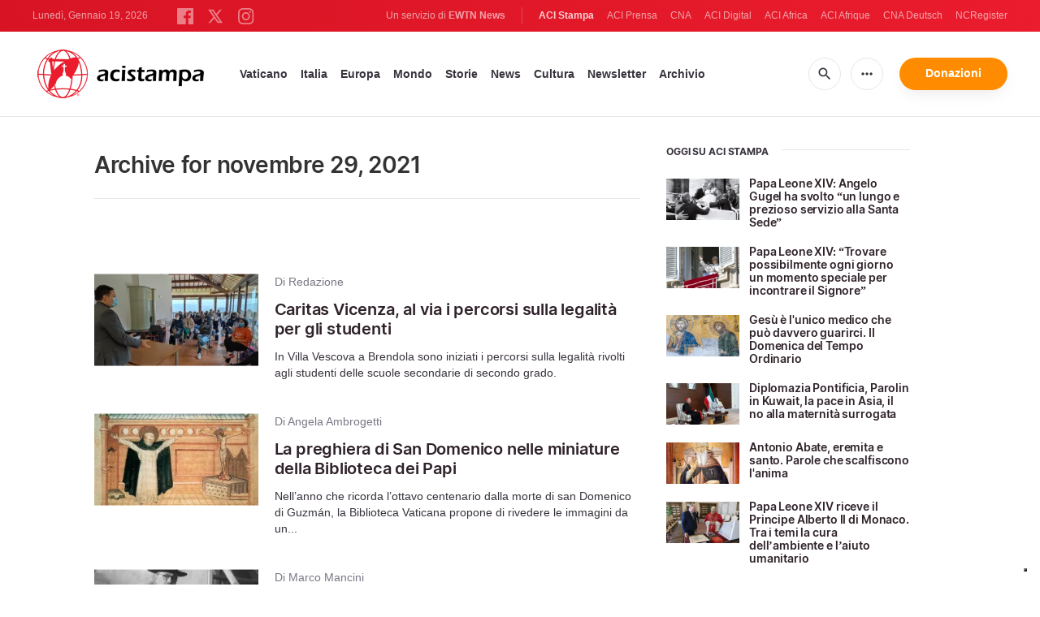

--- FILE ---
content_type: text/html; charset=utf-8
request_url: https://www.google.com/recaptcha/api2/aframe
body_size: 269
content:
<!DOCTYPE HTML><html><head><meta http-equiv="content-type" content="text/html; charset=UTF-8"></head><body><script nonce="Aw5SVdJJVfXR7A6j1JbjVQ">/** Anti-fraud and anti-abuse applications only. See google.com/recaptcha */ try{var clients={'sodar':'https://pagead2.googlesyndication.com/pagead/sodar?'};window.addEventListener("message",function(a){try{if(a.source===window.parent){var b=JSON.parse(a.data);var c=clients[b['id']];if(c){var d=document.createElement('img');d.src=c+b['params']+'&rc='+(localStorage.getItem("rc::a")?sessionStorage.getItem("rc::b"):"");window.document.body.appendChild(d);sessionStorage.setItem("rc::e",parseInt(sessionStorage.getItem("rc::e")||0)+1);localStorage.setItem("rc::h",'1768796542391');}}}catch(b){}});window.parent.postMessage("_grecaptcha_ready", "*");}catch(b){}</script></body></html>